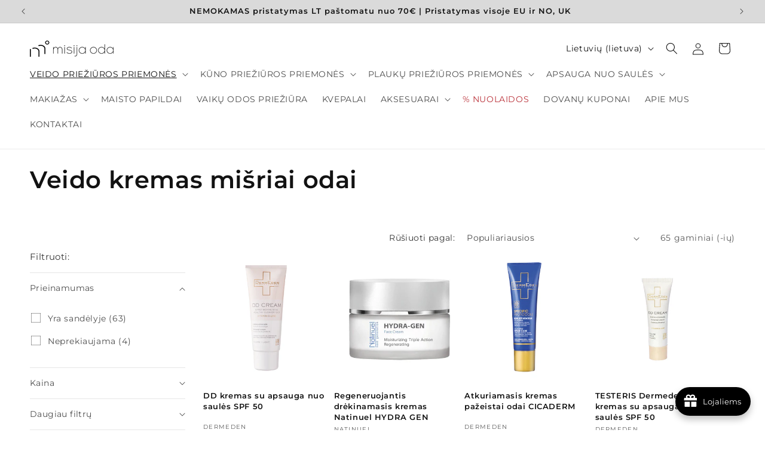

--- FILE ---
content_type: text/javascript
request_url: https://cdn.shopify.com/extensions/019be545-04cf-7921-a551-2d0dc80c07eb/meety-appointment-booking-974/assets/4489-9ba2b0ce.js
body_size: -379
content:
"use strict";(self.meetyChunks=self.meetyChunks||[]).push([[4489],{4489:(e,t,s)=>{s.r(t),s.d(t,{default:()=>E});var n=s(2155),a=s(5630),r=s(5723);function E({isPreview:e}){const{showModal:t}=(0,a.hS)();return(0,n.useEffect)((()=>{var s;const n=s=>{const{detail:n}=s,{type:r}=n;switch(r){case a.q3.SCHEDULE:case a.q3.BUNDLE_MODAL:t(r,n);break;case a.q3.PREVIEW:e&&t(r,n);break;case a.q3.RESCHEDULE:case a.q3.WEBSITE_WIDGET:t(r,n)}};return null==(s=window.Meety)||s.addEventListener("meety-open-modal",n),()=>{var e;null==(e=window.Meety)||e.removeEventListener("meety-open-modal",n)}}),[e,t]),(0,r.jsx)(r.Fragment,{})}}}]);

--- FILE ---
content_type: application/x-javascript
request_url: https://app.cart-bot.net/public/status/shop/kosmetikosnamai.myshopify.com.js?1769401606
body_size: -300
content:
var giftbee_settings_updated='1761651809c';

--- FILE ---
content_type: text/javascript
request_url: https://cdn.shopify.com/extensions/019be545-04cf-7921-a551-2d0dc80c07eb/meety-appointment-booking-974/assets/9005-1f78c17c.js
body_size: 4102
content:
"use strict";(self.meetyChunks=self.meetyChunks||[]).push([[9005],{9005:a=>{a.exports=JSON.parse('{"general":{"view_next_month":"Žiūrėti kitą mėnesį","no_available_in_month":"Nėra laisvų laikų {month}","not_available":"Nepasiekiamas","no_date_available":"Nėra laiko tarpo. Pasirinkite kitą dienų seką.","from":"Iš","to":"Į","timezone":"Laiko juosta","timezone_desc":"Jūs žiūrite prekybininko laiko juostoje","close_button_text":"Uždaryti","back_button_text":"Atgal","reschedule_title":"Suplanuoti iš naujo","reschedule_button_text":"Suplanuoti iš naujo","reschedule_hourbased_message":"Perplanuojate šį užsakymą iš {fromTime} {fromDate} į {toTime} {toDate} ({timezone})","reschedule_hourbased_no_timezone_message":"Perplanuojate šį užsakymą iš {fromTime} {fromDate} į {toTime} {toDate}","reschedule_daybased_message":"Perplanuojate šį užsakymą iš {fromTime} į {toTime} ({timezone})","reschedule_daybased_no_timezone_message":"Perplanuojate šį užsakymą iš {fromTime} į {toTime}","rescheduled_title":"Rezervacija perkelta","rescheduled_message":"Jūsų susitikimas perkeltas.","payment_option":"Mokėjimo galimybė","message_join_the_waitlist":"Nėra laiko tarpo. Pasirinkite kitą dienų seką arba","sms_consent":"Sutinku gauti priminimus apie susitikimą iš {store}. Žinučių dažnis skiriasi priklausomai nuo susitikimo. Atsakykite STOP, kad atsisakytumėte prenumeratos.","duration":"{duration}","minutes":"minučių","minimum_of_total_quantity":"Mažiausias bendras kiekis yra {quantity}","invalid_time_slot":"Neteisingas laiko intervalas. Patikrinkite dar kartą!","please_select_a_date_to_order_a_custom_cake":"Pasirinkite datą, kada norite užsisakyti individualų tortą.","selected_timeslots":"Pasirinkti laiko intervalai:","preview_list":"Peržiūrėti sąrašą","no_timeslot_selected":"Nepasirinkti laiko intervalai. Spustelėkite „Atgal“, kad pasirinktumėte iš kalendoriaus.","your_booking":"Jūsų užsakymas","total_time_slots":"Iš viso laiko tarpsnių","some_dates_are_unavailable_please_adjust":"Kai kurios datos negalimos. Prašome pakoreguoti!","add":"Pridėti","bookings_review":"Užsakymų apžvalga","number_of_bookings":"Užsakymų skaičius:","this_action_will_clear_selected_timeslots":"Šis veiksmas išvalys pasirinktus laiko intervalus!","cancel":"Atšaukti","ok":"Gerai","please_select_staff":"Pasirinkite darbuotoją","error_code_4014":"Rezervacija šiuo metu negalima!","upload_file":"Įkelti failą","this_file_is_too_large":"Šis failas yra per didelis","something_went_wrong":"Kažkas nutiko ne taip"},"bundle_booking":{"booking_code_error":"Įveskite paketo kodą, kad patvirtintumėte rinkinį","your_email_error":"Įveskite el. pašto adresą, kad patvirtintumėte rinkinį","confirm":"Patvirtinti","booked":"Užsakyta","current_booked":"{booked}/{total} rezervuota","current_booked_unlimited":"{booked} užsakyta","booking_code_title":"Užsakymo kodas:","email_title":"Jūsų el. pašto adresas / telefono numeris:","email_placeholder":"klientas@domenas.com arba +1912345678","booking_desc_st":{"one":"Tai jūsų <b>{amount}-asis užsakymas</b> iš šio paketo. Įsigiję turite <b>{count} užsakymų</b>.","other":"Tai jūsų <b>{amount}-asis užsakymas</b> iš šio paketo. Įsigiję turite <b>{count} užsakymų</b>."},"booking_desc_nd":{"one":"Tai jūsų <b>{amount}-asis užsakymas</b> iš šio paketo. Įsigiję turite <b>{count} užsakymų</b>.","other":"Tai jūsų <b>{amount}-asis užsakymas</b> iš šio paketo. Įsigiję turite <b>{count} užsakymų</b>."},"booking_desc_rd":{"one":"Tai jūsų <b>{amount}-asis užsakymas</b> iš šio paketo. Įsigiję turite <b>{count} užsakymų</b>.","other":"Tai jūsų <b>{amount}-asis užsakymas</b> iš šio paketo. Įsigiję turite <b>{count} užsakymų</b>."},"booking_desc_th":{"one":"Tai jūsų <b>{amount}-asis užsakymas</b> iš šio paketo. Įsigiję turite <b>{count} užsakymų</b>.","other":"Tai jūsų <b>{amount}-asis užsakymas</b> iš šio paketo. Įsigiję turite <b>{count} užsakymų</b>."},"booking_desc_unlimited":"Tai jūsų <b>#{amount} užsakymas</b> iš šio paketo.","booking_desc_last":"Tai jūsų <b>paskutinis užsakymas</b> iš šio paketo. Įsigiję turite <b>0 užsakymų</b>.","bundle_booking_options":"Grupinio užsakymo parinktys","select_an_option_to_continue":"Norėdami tęsti, pasirinkite parinktį:","book_a_new_bundle":"Užsisakykite naują paketą","book_a_new_bundle_description":"Užsisakykite susitikimų paketą ir gaukite paketo kodą būsimam planavimui.","manage_your_booked_bundle":"Tvarkykite savo užsakytą paketą","manage_your_booked_bundle_description":"Jau užsakyta? Įveskite paketo kodą, kad planuotumėte ir tvarkytumėte susitikimus.","continue":"Tęsti","booking_exceeded":"Užsakymų skaičius pakete viršytas","choose_your_bundle_item":"Pasirinkite savo paslaugą","choose_your_bundle_item_description":"Pasirinkite paslaugų paketą, kurį norite užsisakyti"},"joining_type":{"type_0":"Nė vienas","type_1":"Adresas","type_2":"Telefonas","type_3":"Susitikimo nuoroda"},"instant_booking":{"please_choose_required_options":"Prašome pasirinkti reikiamas parinktis","please_enter_field":"Įveskite lauką","please_enter_name":"Įveskite vardą","please_enter_first_name":"Įrašykite savo vardą","please_enter_last_name":"Įrašykite savo pavardę","please_enter_email":"Įrašykite savo el.paštą","please_enter_phone":"Įveskite telefoną","please_enter_email_or_phone":"Įveskite el. pašto adresą arba telefoną","email_is_invalid":"Netinkamas el. pašto formatas.","phone_is_invalid":"Netinkamas telefono numerio formatas.","full_name":"Pilnas vardas","enter_your_name":"Įveskite savo vardą","first_name":"Vardas","enter_your_first_name":"Įrašykite savo vardą","last_name":"Pavardė","enter_your_last_name":"Įrašykite savo pavardę","email":"El.paštas","enter_your_email":"Įrašykite savo el.paštą","phone":"Telefonas","enter_your_phone":"Įveskite savo telefoną","email_or_phone":"El. paštas Ar telefonas","enter_your_email_or_phone":"Įveskite savo el. pašto adresą arba telefoną","view_bundle":"Žiūrėti paketą"},"slot_secure":{"reservation_expires_in":"Rezervacija baigiasi m ","reservation_expired":"Rezervacijos laikas baigėsi. Norėdami išsaugoti rezervaciją, atnaujinkite puslapį."},"line_item":{"date_time":"Data ir laikas","expire_time":"Galiojimo laikas","assigned_to":"Priskirtas","additional_time":"Papildomas laikas","bundle_item":"Paslaugų paketas"},"timeslot_item":{"join_waitlist":"Prisijunk prie laukiančiųjų sąrašo","slot_left":{"zero":"Pilnai rezervuota","one":"{count} laisva vieta","other":"{count} laisvos vietos"},"slot_left_2":"Liko {count}","day_slot_left":{"one":"Liko {count} vietos","other":"Liko {count} tarpų"}},"selling_plan":{"percent":"{count} %","percent_off":"{count} % nuolaida","amount":"{count}","amount_off":"{count} nuolaida","total":"Iš viso","every_day":{"one":"kas {count} dieną","other":"kas {count} d"},"every_week":{"one":"kas {count} savaitę","other":"kas {count} savaites"},"every_month":{"one":"kas {count} mėn","other":"kas {count} mėn"},"every_year":{"one":"kas {count} metus","other":"kas {count} metus"},"every_booking":{"one":"kiekvienas {count} užsakymas","other":"kas {count} užsakymų"},"every_bundle":{"one":"kiekvienas {count} paketas","other":"kas {count} paketų"},"cancel_after_successfull_payments":{"zero":"<b>Bet kada</b>","one":"<b>po {count} sėkmingo mokėjimo.</b>","other":"<b>po {count} sėkmingų mokėjimų.</b>"},"expire_after_successfull_payments":{"zero":"<b>Niekada</b>","one":"<b>po {count} sėkmingo mokėjimo.</b>","other":"<b>po {count} sėkmingų mokėjimų.</b>"}},"waitlist_booking":{"attendee":"Dalyvis","name_error":"Vardas yra būtinas.","your_email_error":"Būtinas el.","your_email_error_format":"El. pašto formatas turi būti @abc.xyz.","waitlist_booking_title":"Prisijunk prie laukiančiųjų sąrašo","manage_warning":"Kai tik būsite patvirtintas laukiančiųjų sąraše ir atsiras laisvas laiko tarpas, mes pranešime jums el. paštu ir pateiksime visą reikalingą informaciją, kad galėtumėte tęsti ir patvirtinti užsakymą. ","name_title":"Tavo vardas","name_placeholder":"Įveskite savo vardą","email_title":"Tavo elektroninis paštas","email_placeholder":"Įrašykite savo el. paštą","confirm":"Prisijunkite prie laukiančiųjų sąrašo","confirmed_title":"Užregistruotas laukiančiųjų sąrašas","confirmed_message":"Sėkmingai užsiregistravote laukiančiųjų sąraše. Kai būsite patvirtinti, gausite pranešimą el. paštu."},"calendar_page":{"today":"Šiandien","no_services_available":"Paslaugų nėra","please_select_another_date":"Pasirinkite kitą datą","available":"Galima","unavailable":"Nepasiekiamas","calendar_view":"Kalendoriaus vaizdas","service_list":"Paslaugų sąrašas","search":"Ieškoti","all_service":"Visas aptarnavimas","book_now":"Pasirinkti laiką","view_details":"Peržiūrėti išsamią informaciją","accept_bookings":"Priimamas užsakymas iš <b>{acceptingBookingFrom}</b> į <b>{acceptingBookingTo}</b>"},"booking_page":{"you_can_not_reschedule_this_booking":"Negalite iš naujo suplanuoti šio užsakymo","you_can_not_book_this_bundle":"Negalite užsisakyti šio paketo","you_can_not_cancel_this_booking":"Negalite atšaukti šio užsakymo","you_can_not_cancel_this_subscription":"Negalite atšaukti šios prenumeratos","you_can_not_pause_this_subscription":"Negalite pristabdyti šios prenumeratos"},"error_page":{"error_text":"Ši parinktis nepasiekiama. Norėdami gauti daugiau pagalbos, susisiekite su parduotuve."},"upsell_modal":{"standard_confirmed_title":"Užsakymas įtrauktas į krepšelį","standard_confirmed_message":"Užsakymą rasite krepšelyje. Užbaikite patikrą, kad patvirtintumėte.","new_bundle_confirmed_title":"Rinkinys įdėtas į krepšelį","new_bundle_confirmed_message":"Užsakymą rasite krepšelyje. Užbaikite patikrą, kad patvirtintumėte.","confirmed_title":"Užsakymas patvirtintas","confirmed_message":"El. paštu gausite patvirtinimą su išsamia susitikimo informacija.","bundle_confirmed_title":"Rinkinys patvirtintas","bundle_confirmed_message":"El. paštu gausite patvirtinimą su paketo kodu.","go_to_cart":"Eiti į krepšelį","go_to_check_out":"Eik pasitikrinti","manage_bundle":"Tvarkyti paketą","view_bundle":"Žiūrėti paketą","close":"Uždaryti","takeALookAtOtherServices":"Peržiūrėkite kitas paslaugas"},"cp":{"error":"Įvyksta klaida. Pabandykite atnaujinti puslapį.","booking_list":{"upcoming_bookings":"Būsimi užsakymai","past_bookings":"Ankstesni užsakymai","cancelled_bookings":"Atšaukti užsakymai","bundles":"Ryšuliai","subscriptions":"Prenumeratos","search_for_booking":"Ieškokite užsakymo kodo","search_for_subscription":"Ieškokite prenumeratos kodo","sort_by":"Rūšiuoti pagal","newest":"Naujausias","oldest":"Seniausias","no_bookings_found":"Užsakymų nerasta.","service":"Aptarnavimas","appointment_time":"Susitikimo laikas","created_at":"Sukurta","staff":"Personalas","action":"Veiksmas","orderNumber":"Užsakymo numeris","service_bundle":"Paslaugų paketas","status":"Būsena"},"booking_manage":{"bundle_code":"Paketo kodas","booking_code":"Užsakymo kodas","booked":"užsakyta","booked_uppercase":"Užsakyta","status":"Būsena","staff":"Personalas","paid":"Mokama","unpaid":"Neapmokėta","total_booking":"Bendras užsakymas","joining_details":"Prisijungimo detalės","joining_details_empty":"Prisijungimo informacija tuščia","custom_question_field":"Pasirinktinis klausimo laukas","customer_details":"Kliento duomenys","edit":"Redaguoti","no_phone":"Nėra telefono","no_location":"Nėra vietos","payment_method":"Mokėjimo būdas","payment_method_details":"{brand} | Pabaiga {digits} | Galiojimas baigiasi {month}/{year}","booking_details":"Užsakymo informacija","bundle_details":"Komplekto detalės","view":"Žiūrėti","manage":"Tvarkyti","cancel_booking":"Atšaukti užsakymą","cancel_bundle":"Atšaukti paketą","cancel_booking_title":"Atšaukti užsakymą","cancel_bundle_title":"Atšaukti paketą","cancel_booking_message":"Ar tikrai norite atšaukti savo susitikimą?","cancel_bundle_message":"Ar tikrai norite atšaukti rinkinį?","cancel_notice":"Šio veiksmo negalima atšaukti.","cancel_yes":"Taip, atšaukite!","cancel_no":"Palauk, aš persigalvojau","cancelled_bundle_title":"Rinkinys atšauktas","cancelled_booking_title":"Užsakymas atšauktas","cancelled_bundle_message":"Jūsų rinkinys sėkmingai atšauktas.","cancelled_booking_message":"Jūsų užsakymas sėkmingai atšauktas.","add_booking":"Pridėti užsakymą","reschedule_booking":"Perplanuokite rezervaciją","phone_mumber":"Telefono numeris","variant":"Variantas","capacity":"Talpa","timezone":"Laiko juosta","keep_booking":"Tęskite rezervaciją","created_date":"Sukūrimo data","repeat_every":"Pakartokite kiekvieną","charge_every":"Įkraukite kiekvieną","edit_customer_details":"Redaguoti kliento informaciją","fullName":"Pilnas vardas","email":"El. paštas","phone":"Telefonas","update_payment_method":"Atnaujinkite mokėjimo metodą","message_modal_edit_customer":"Gausite el. laišką su nurodymais atnaujinti mokėjimo metodą. Tęskite, kad atnaujintumėte mokėjimo informaciją, tada grįžkite čia ir tęskite.","addonTitle":"Priedo paslauga","minutes":"minučių"},"subscription_list":{"status":"Būsena","first_booking_date":"Pirmoji užsakymo data","prepaid":"Išankstinis apmokėjimas","repeat_booking":"Pakartokite užsakymą","first_payment_date":"Pirmoji mokėjimo data","booking":{"one":"{count} užsakymas","other":"{count} užsakymai"},"show_more":"Rodyti daugiau","show_less":"Rodyti mažiau"},"subscription_manage":{"payment_history":"Mokėjimų istorija","resume":"Tęsti","skip_payment":"Praleisti mokėjimą","paid":"Mokama","skiped":"Praleista","no_found":"Nerasta.","first_booking":"Pirmas užsakymas","discount":"Nuolaida","discount_after_payments_value":"{count} po {payment_times} mokėjimo (-ų)","repeat_booking":"Pakartokite užsakymą","prepaid":"Išankstinis apmokėjimas","customer_can_cancel_after":"Klientas gali atšaukti po","total":"Iš viso","expire_after":"Prenumerata nustos galioti po to","payments":{"zero":"{count} mokėjimas","one":"{count} mokėjimas","other":"{count} mokėjimų"},"last_payment":"Paskutinis mokėjimas","active":"Aktyvus","paused":"Pristabdyta","cancelled":"Atšaukta","expired":"Baigėsi galiojimo laikas","completed":"Užbaigta","scheduled":"Suplanuota","subscription_code":"Prenumeratos kodas","scheduled_bookings":"Suplanuoti užsakymai","subscription_details":"Informacija apie prenumeratą","view":"Žiūrėti","cancel_subscription":"Atšaukti prenumeratą","pause_subscription":"Pristabdyti prenumeratą","resume_subscription":"Tęsti prenumeratą","cancel_title":"Atšaukti","cancel_message":"Ar tikrai norite atšaukti prenumeratą?","cancel_notice":"Jūsų prenumerata bus atšaukta ir ateityje negausite jokių sąskaitų faktūrų arba nebūsite apmokestinti automatiškai.","cancelled_title":"Prenumerata atšaukta","cancelled_message":"Jūsų prenumerata sėkmingai atšaukta. Ateityje negausite sąskaitų faktūrų ir nebūsite automatiškai apmokestinti.","pause_title":"Pauzė","pause_message":"Ar tikrai norite pristabdyti prenumeratą?","pause_notice":"Jūsų prenumerata bus laikinai pristabdyta ir ateityje negausite jokių sąskaitų faktūrų arba nebūsite apmokestinti automatiškai.","pause_yes":"Taip, pristabdyk!","paused_title":"Prenumerata pristabdyta","paused_message":"Jūsų prenumerata sėkmingai pristabdyta. Ateityje negausite sąskaitų faktūrų ir nebūsite automatiškai apmokestinti.","phone_placerholder":"Įveskite savo telefono numerį","phone":"Telefonas","email":"El. paštas","fullName":"Pilnas vardas","payment_method":"Mokėjimo būdas","payment_method_details":"{brand} | Pabaiga {digits} | Galiojimas baigiasi {month}/{year}","update_payment_method":"Atnaujinkite mokėjimo metodą","update_customer_info_msg":"Gausite el. laišką su nurodymais atnaujinti mokėjimo metodą. Tęskite, kad atnaujintumėte mokėjimo informaciją, tada grįžkite čia ir tęskite.","edit_customer_details":"Redaguoti kliento informaciją","save":"Išsaugoti"},"login":{"message_link_login_0":"","login":"Prisijunkite","message_link_login_1":"norėdami peržiūrėti savo užsakymus arba ieškoti užsakymų čia.","manage_your_booking":"Tvarkykite savo užsakymą","label_booking_code":"Prenumeratos ID / paketo kodas / užsakymo kodas","placeholder_booking_code":"Įveskite prenumeratos ID / paketo kodą / užsakymo kodą","email":"El. paštas","placeholder_emal":"Įrašykite savo el.paštą","message_banner_invalid":"Įvestas kodas arba el. pašto adresas neteisingas. Bandykite dar kartą.","please_enter_valid_id":"Įveskite galiojantį ID arba kodą","please_enter_valid_email":"Įveskite galiojantį el. pašto adresą","confirm":"Patvirtinti"},"booking_status":{"paid":"sumokėjo","unpaid":"neapmokėtas","partiallypaid":"iš dalies apmokėta","pending":"laukiama","transfer":"perkėlimas","swap":"mainai","partiallyRefunded":"iš dalies grąžinta","refunded":"grąžinta","rejected":"atmestas","approved":"patvirtintas","noShow":"neatvykimas","arrived":"atvyko","completed":"baigtas","canceled":"atšauktas","deleted":"ištrinta","canceling":"atšaukimas","draft":"juodraštis"}}}')}}]);